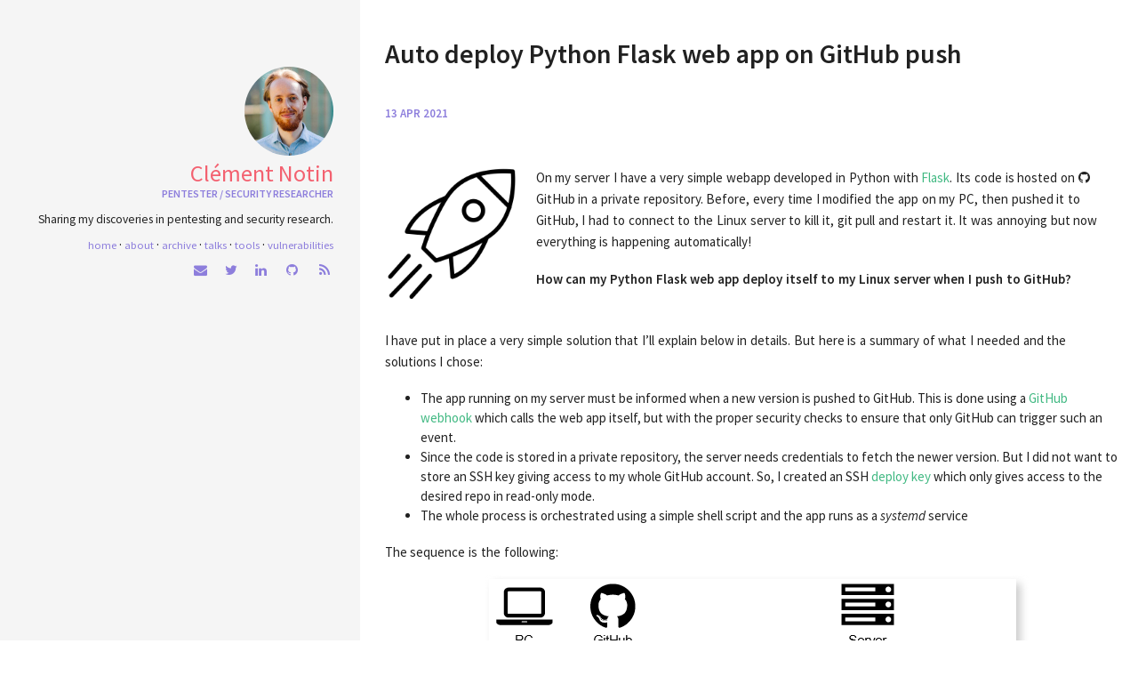

--- FILE ---
content_type: text/html; charset=UTF-8
request_url: https://clement.notin.org/blog/2021/04/13/auto-deploy-python-flask-web-app-on-github-push/
body_size: 6269
content:
<!DOCTYPE html>
<html lang="en">
<head>
  <meta charset="UTF-8">
  <meta http-equiv="X-UA-Compatible" content="IE=edge">
  <meta name="description" content="On my server I have a very simple webapp developed in Python with Flask. Its code is hosted on  GitHub in a private repository. Before, every time I modified...">
  <meta name="keywords" content="cnotin, Clément Notin, pentest, penetration testing, security research, red team, infosec, cyber security, cyber, hack, cve, vulnerability, exploit, hacking, and information security">
    
  <meta name="author" content="Clément Notin">
  <meta name="viewport" content="width=device-width, initial-scale=1.0">
  <meta name="theme-color" content="#f5f5f5">

  <!-- Twitter Tags -->
  <meta name="twitter:card" content="summary">
  <meta name="twitter:title" content="Auto deploy Python Flask web app on GitHub push | Clément Notin | Blog">
  <meta name="twitter:description" content="On my server I have a very simple webapp developed in Python with Flask. Its code is hosted on  GitHub in a private repository. Before, every time I modified...">
  
  <meta property="twitter:image" content="https://clement.notin.org/img/github-flask-update-logo.png">
  

  <!-- Open Graph Tags -->
  <meta property="og:type" content="blog">
  <meta property="og:url" content="https://clement.notin.org/blog/2021/04/13/auto-deploy-python-flask-web-app-on-github-push/">
  <meta property="og:title" content="Auto deploy Python Flask web app on GitHub push | Clément Notin | Blog">
  <meta property="og:description" content="On my server I have a very simple webapp developed in Python with Flask. Its code is hosted on  GitHub in a private repository. Before, every time I modified...">
  
  <meta property="og:image" content="https://clement.notin.org/img/github-flask-update-logo.png">
  
  <title>Auto deploy Python Flask web app on GitHub push | Clément Notin | Blog</title>

  <!-- CSS files -->
  <link rel="stylesheet" href="/css/font-awesome.min.css">
  <link rel="stylesheet" href="/css/main.css">

  <link rel="canonical" href="/blog/2021/04/13/auto-deploy-python-flask-web-app-on-github-push/">
  <link rel="alternate" type="application/rss+xml" title="Clément Notin | Blog" href="/feed.xml" />

  <!-- Icons -->
  <link rel="shortcut icon" href="https://clement.notin.org/img/icons/favicon.ico">
  <link rel="icon" type="image/png" sizes="32x32" href="https://clement.notin.org/img/icons/favicon-32x32.png"/>
  <link rel="icon" type="image/png" sizes="16x16" href="https://clement.notin.org/img/icons/favicon-16x16.png"/>

  <link rel="apple-touch-icon" sizes="180x180" href="https://clement.notin.org/img/icons/apple-touch-icon.png">
  <link rel="icon" type="image/png" sizes="32x32" href="https://clement.notin.org/img/icons/favicon-32x32.png">
  <link rel="icon" type="image/png" sizes="16x16" href="https://clement.notin.org/img/icons/favicon-16x16.png">
  <link rel="manifest" href="https://clement.notin.org/img/icons/site.webmanifest">
  <link rel="mask-icon" href="https://clement.notin.org/img/icons/safari-pinned-tab.svg" color="#5bbad5">
  <meta name="msapplication-TileColor" content="#da532c">

  
  <!-- Asynchronous Google Analytics snippet -->
  <!-- Global site tag (gtag.js) - Google Analytics -->
  <script async src="https://www.googletagmanager.com/gtag/js?id=UA-125271582-1"></script>
  <script>
    window.dataLayer = window.dataLayer || [];
    function gtag(){dataLayer.push(arguments);}
    gtag('js', new Date());

    gtag('config', 'UA-125271582-1');
  </script>
  

  <a rel="me" href="https://infosec.exchange/@cnotin"></a>
</head>

<body>
  <header>
    <div class="cover row">
      

<div class="col s6 m6 l12">
  <a href="/">
    <img src="/img/avatar.jpg" alt="" class="avatar">
    <span class="author_name">Clément Notin</span>
    <span class="author_job">Pentester / Security researcher</span>
  </a>
</div>
<div class="col s6 m6 l12">
  <span class="author_bio mbm">Sharing my discoveries in pentesting and security research.</span>
  <nav class="nav">
    <ul class="nav-list">
      <li class="nav-item">
        <a href="/">home</a>
      </li>
      
        
      
        
        <li class="nav-item">
          <a href="/about">About</a>
        </li>
        
      
        
        <li class="nav-item">
          <a href="/archive">Archive</a>
        </li>
        
      
        
      
        
      
        
        <li class="nav-item">
          <a href="/talks">Talks</a>
        </li>
        
      
        
        <li class="nav-item">
          <a href="/tools">Tools</a>
        </li>
        
      
        
        <li class="nav-item">
          <a href="/vulnerabilities">Vulnerabilities</a>
        </li>
        
      
        
      
        
      
        
      
        
      
        
      
        
      
    </ul>
  </nav>
  <script type="text/javascript">
  // based on http://stackoverflow.com/a/10300743/280842
  function gen_mail_to_link(lhs, rhs, subject) {
    document.write("<a class=\"social-link-item\" target=\"_blank\" href=\"mailto");
    document.write(":" + lhs + "@");
    document.write(rhs + "?subject=" + subject + "\"><i class=\"fa fa-fw fa-envelope\"></i><\/a>");
  }
</script>
<div class="social-links">
  <ul>
    <li>
    <script>gen_mail_to_link('blog', 'notin.org', 'Hello from website');</script>
    </li><li><a href="https://twitter.com/cnotin" class="social-link-item" target="_blank"><i class="fa fa-fw fa-twitter"></i></a></li><li><a href="https://linkedin.com/in/clementnotin" class="social-link-item" target="_blank"><i class="fa fa-fw fa-linkedin"></i></a></li><li><a href="https://github.com/cnotin" class="social-link-item" target="_blank"><i class="fa fa-fw fa-github"></i></a></li>
    
    <li><a href="/feed.xml" class="social-link-item" target="_blank"><i class="fa fa-fw fa-rss"></i></a></li>
  </ul>
</div>

</div>
    </div>
  </header>
  <section class="post-listing">
    <div id="post">
  <header class="post-header">
    <h1 title="Auto deploy Python Flask web app on GitHub push">Auto deploy Python Flask web app on GitHub push</h1>
    <span class="post-meta">
      <span class="post-date">
        13 APR 2021
      </span>
      

      

    </span>

  </header>

  <article class="post-content">
    
      <div class="post-image-feature">
        <img class="feature-image webfeedsFeaturedVisual" src="/img/github-flask-update-logo.png" alt="Auto deploy Python Flask web app on GitHub push feature image" style="float: left" />
      </div>
    

    <p>On my server I have a very simple webapp developed in Python with <a href="https://flask.palletsprojects.com/">Flask</a>. Its code is hosted on <i class="fa fa-github" aria-hidden="true"></i> GitHub in a private repository. Before, every time I modified the app on my PC, then pushed it to GitHub, I had to connect to the Linux server to kill it, git pull and restart it. It was annoying but now everything is happening automatically!</p>

<p><strong>How can my Python Flask web app deploy itself to my Linux server when I push to GitHub?</strong></p>

<!--more-->
<div style="clear: both;"></div>

<p>I have put in place a very simple solution that I’ll explain below in details. But here is a summary of what I needed and the solutions I chose:</p>

<ul>
  <li>The app running on my server must be informed when a new version is pushed to GitHub. This is done using a <a href="https://docs.github.com/en/developers/webhooks-and-events/webhooks">GitHub webhook</a> which calls the web app itself, but with the proper security checks to ensure that only GitHub can trigger such an event.</li>
  <li>Since the code is stored in a private repository, the server needs credentials to fetch the newer version. But I did not want to store an SSH key giving access to my whole GitHub account. So, I created an SSH <a href="https://docs.github.com/en/developers/overview/managing-deploy-keys#deploy-keys">deploy key</a> which only gives access to the desired repo in read-only mode.</li>
  <li>The whole process is orchestrated using a simple shell script and the app runs as a <em>systemd</em> service</li>
</ul>

<p>The sequence is the following:</p>

<p><img src="/img/github-flask-update-process.png" alt="" /></p>
      <h2 id="webhook">
        
        
          Webhook <a href="#webhook" class="anchor">🔗</a>
        
        
      </h2>
    
      <h3 id="triggering-notifications">
        
        
          Triggering notifications <a href="#triggering-notifications" class="anchor">🔗</a>
        
        
      </h3>
    

<p>The definition of the <a href="https://docs.github.com/en/developers/webhooks-and-events/webhooks">webhook</a> is done in the repository settings and here’s what I use:</p>

<p><img src="/img/github-flask-update-webhook-config.png" alt="" /></p>

<p>The interesting parameters are:</p>

<ul>
  <li>🔗 Payload URL: URL of the webhook listener on my web app, that GitHub will request. I included a random string in the path to ensure that it isn’t called by a robot (anyway it would be secure as we’ll see after).</li>
  <li>🤫 Secret: this is really important! It allows to secure your webhook and ensure that no one other than GitHub can call it. It is a shared secret in the form of a simple string that must be configured on both GitHub and the app side. I generated a random UUID using Python (better than a common password):</li>
</ul>

<div class="language-python highlighter-rouge"><div class="highlight"><pre class="highlight"><code><span class="o">&gt;&gt;&gt;</span> <span class="kn">from</span> <span class="n">uuid</span> <span class="kn">import</span> <span class="n">uuid4</span>
<span class="o">&gt;&gt;&gt;</span> <span class="nf">str</span><span class="p">(</span><span class="nf">uuid4</span><span class="p">())</span>
<span class="sh">'</span><span class="s">7e867072-9ffc-4fff-985c-84b039631ea3</span><span class="sh">'</span>
</code></pre></div></div>

<ul>
  <li>🔐 SSL verification: my web app is exposed on HTTPS and its certificate is valid (thanks to <a href="https://letsencrypt.org/">Let’s Encrypt</a>) so I enabled SSL verification since it’ll work and as recommended.</li>
  <li>↗️ Just the push event: I only want to be notified about “git push” events, not other events happening the repository (like fork, new issue, etc.)</li>
</ul>
      <h3 id="receiving-notifications">
        
        
          Receiving notifications <a href="#receiving-notifications" class="anchor">🔗</a>
        
        
      </h3>
    

<p>Now that GitHub is configured to call the webhook in my app, I need to handle it. Here is the Python code that I wrote:</p>

<div class="language-python highlighter-rouge"><div class="highlight"><pre class="highlight"><code><span class="nd">@app.route</span><span class="p">(</span><span class="sh">'</span><span class="s">/webhook</span><span class="sh">'</span><span class="p">,</span> <span class="n">methods</span><span class="o">=</span><span class="p">[</span><span class="sh">'</span><span class="s">POST</span><span class="sh">'</span><span class="p">])</span>
<span class="k">def</span> <span class="nf">webhook</span><span class="p">():</span>
    <span class="c1"># X-Hub-Signature-256: sha256=&lt;hash&gt;
</span>    <span class="n">sig_header</span> <span class="o">=</span> <span class="sh">'</span><span class="s">X-Hub-Signature-256</span><span class="sh">'</span>
    <span class="k">if</span> <span class="n">sig_header</span> <span class="ow">in</span> <span class="n">request</span><span class="p">.</span><span class="n">headers</span><span class="p">:</span>
        <span class="n">header_splitted</span> <span class="o">=</span> <span class="n">request</span><span class="p">.</span><span class="n">headers</span><span class="p">[</span><span class="n">sig_header</span><span class="p">].</span><span class="nf">split</span><span class="p">(</span><span class="sh">"</span><span class="s">=</span><span class="sh">"</span><span class="p">)</span>
        <span class="k">if</span> <span class="nf">len</span><span class="p">(</span><span class="n">header_splitted</span><span class="p">)</span> <span class="o">==</span> <span class="mi">2</span><span class="p">:</span>
            <span class="n">req_sign</span> <span class="o">=</span> <span class="n">header_splitted</span><span class="p">[</span><span class="mi">1</span><span class="p">]</span>
            <span class="n">computed_sign</span> <span class="o">=</span> <span class="n">hmac</span><span class="p">.</span><span class="nf">new</span><span class="p">(</span><span class="n">secrets</span><span class="p">.</span><span class="n">webhook</span><span class="p">,</span> <span class="n">request</span><span class="p">.</span><span class="n">data</span><span class="p">,</span> <span class="n">hashlib</span><span class="p">.</span><span class="n">sha256</span><span class="p">).</span><span class="nf">hexdigest</span><span class="p">()</span>
            <span class="c1"># is the provided signature ok?
</span>            <span class="k">if</span> <span class="n">hmac</span><span class="p">.</span><span class="nf">compare_digest</span><span class="p">(</span><span class="n">req_sign</span><span class="p">,</span> <span class="n">computed_sign</span><span class="p">):</span>
                <span class="c1"># create a thread to return a response (so GitHub is happy) and start a 2s timer before exiting this app
</span>                <span class="c1"># this is supposed to be run by systemd unit which will restart it automatically
</span>                <span class="c1"># the [] syntax for lambda allows to have 2 statements
</span>                <span class="n">threading</span><span class="p">.</span><span class="nc">Thread</span><span class="p">(</span><span class="n">target</span><span class="o">=</span><span class="k">lambda</span><span class="p">:</span> <span class="p">[</span><span class="n">time</span><span class="p">.</span><span class="nf">sleep</span><span class="p">(</span><span class="mi">2</span><span class="p">),</span> <span class="n">os</span><span class="p">.</span><span class="nf">_exit</span><span class="p">(</span><span class="o">-</span><span class="mi">1</span><span class="p">)]).</span><span class="nf">start</span><span class="p">()</span>
    <span class="k">return</span> <span class="sh">"</span><span class="s">ok</span><span class="sh">"</span>
</code></pre></div></div>

<p>First of all, <strong>the app validates that the webhook call is indeed coming from GitHub and not from someone who guessed the URL</strong>. It follows the <a href="https://docs.github.com/en/developers/webhooks-and-events/securing-your-webhooks">securing your webhooks</a> guide. Legitimate requests will contain the <code class="language-plaintext highlighter-rouge">X-Hub-Signature-256</code> header with value <code class="language-plaintext highlighter-rouge">sha256=&lt;hash&gt;</code>. The <code class="language-plaintext highlighter-rouge">&lt;hash&gt;</code> is a HMAC SHA256 signature of the request payload, with the shared secret with GitHub that I created and configured. There are some checks to ensure that the header is present and with the expected format, then the HMAC is computed with <code class="language-plaintext highlighter-rouge">hmac.new()</code>. Notice how the code uses <code class="language-plaintext highlighter-rouge">hmac.compare_digest()</code> to have a <a href="https://docs.python.org/3/library/hmac.html#hmac.compare_digest">time-constant comparison</a>, thus preventing timing attacks. Webhooks initially used the <code class="language-plaintext highlighter-rouge">X-Hub-Signature</code> header with a HMAC SHA1 signature, but it’s being deprecated by GitHub for security reasons.</p>

<p>With all of this, if a robot or someone malicious requests <code class="language-plaintext highlighter-rouge">/webhook</code>, the request will be ignored unless they know the secret 😉</p>

<p>The <a href="https://docs.github.com/en/developers/webhooks-and-events/webhook-events-and-payloads#push">payload</a> sent by GitHub in the request contains a lot of interesting data useful in some cases (who pushed, what are the commits, which files change, etc.) but here I don’t use any.</p>

<p>If the signature is good, the application exits to trigger the update. There is just a little quirk to wait 2 seconds before exiting, so the function has time to returns “ok” in the response to GitHub. It allows GitHub to show in the <a href="https://docs.github.com/en/developers/webhooks-and-events/testing-webhooks">recent deliveries</a> that the webhook call was good and show a nice green tick:</p>

<p><img src="/img/github-flask-update-webhook-deliveries.png" alt="" /></p>

<p>I also decided to return “ok” in all cases, whether everything is good or not. It makes debugging harder but it leaks less technical information. As you prefer!</p>
      <h4 id="gunicorn-specifics">
        
        
          Gunicorn specifics <a href="#gunicorn-specifics" class="anchor">🔗</a>
        
        
      </h4>
    

<p>If your Python app is running through Gunicorn (or similar), a simple <code class="language-plaintext highlighter-rouge">os._exit(-1)</code> will not be sufficient to run the newer code because it will just restart a new worker with the existing code and continue forever. One solution is to trigger a restart of the service with this line instead near the end of the code above:</p>

<div class="language-python highlighter-rouge"><div class="highlight"><pre class="highlight"><code><span class="n">threading</span><span class="p">.</span><span class="nc">Thread</span><span class="p">(</span><span class="n">target</span><span class="o">=</span><span class="k">lambda</span><span class="p">:</span> <span class="p">[</span><span class="n">time</span><span class="p">.</span><span class="nf">sleep</span><span class="p">(</span><span class="mi">2</span><span class="p">),</span> <span class="n">os</span><span class="p">.</span><span class="nf">system</span><span class="p">(</span><span class="sh">'</span><span class="s">systemctl restart myapp</span><span class="sh">'</span><span class="p">)]).</span><span class="nf">start</span><span class="p">()</span>
</code></pre></div></div>

<p>Note though that it will only work if your app runs as root, which is not recommended. But there are options to <a href="https://serverfault.com/a/841150">allow an unprivileged user to restart a service</a>.</p>

<p>Thanks to <a href="mailto:eduandy@gmail.com">Eduardo Heisenberg</a> for sharing this tip with us</p>
      <h2 id="ssh-deploy-key">
        
        
          SSH deploy key <a href="#ssh-deploy-key" class="anchor">🔗</a>
        
        
      </h2>
    

<p>Now I needed credentials to pull the new code from my private repository. I created a new SSH key (without passphrase) and declared it as a <a href="https://docs.github.com/en/developers/overview/managing-deploy-keys#deploy-keys">deploy key</a> in the repo settings (instead of my account’s settings):</p>

<p><img src="/img/github-flask-update-deploy-key.png" alt="" /></p>

<p>This SSH key gives access to this repository only, not to the others in my GitHub account. Moreover, I didn’t check “allow write access” when adding it, so the given access is read-only which is even better 😌</p>

<p>My app runs under a service account called “scripts” with its own home folder. So, the private and public key files are stored in <code class="language-plaintext highlighter-rouge">/home/scripts/.ssh</code> like usual. This folder being outside of the app folder, I’m certain the keys aren’t exposed inadvertently by the web server.</p>
      <h2 id="service-and-update-script">
        
        
          Service and update script <a href="#service-and-update-script" class="anchor">🔗</a>
        
        
      </h2>
    

<p>The app is running as a <a href="https://www.freedesktop.org/software/systemd/man/systemd.service.html">service using <em>systemd</em></a>. Here is the simple service configuration file I use, saved as <code class="language-plaintext highlighter-rouge">/lib/systemd/system/myapp.service</code>:</p>

<div class="language-ini highlighter-rouge"><div class="highlight"><pre class="highlight"><code><span class="nn">[Unit]</span><span class="w">
</span><span class="py">Description</span><span class="p">=</span><span class="s">my app</span>
<span class="w">
</span><span class="nn">[Service]</span><span class="w">
</span><span class="py">Type</span><span class="p">=</span><span class="s">simple</span>
<span class="py">ExecStartPre</span><span class="p">=</span><span class="s">/bin/bash /home/scripts/myapp/update.sh</span>
<span class="py">ExecStart</span><span class="p">=</span><span class="s">/usr/bin/python3 /home/scripts/myapp/main.py</span>
<span class="py">WorkingDirectory</span><span class="p">=</span><span class="s">/home/scripts/myapp/</span>
<span class="py">User</span><span class="p">=</span><span class="s">scripts</span>
<span class="py">Group</span><span class="p">=</span><span class="s">scripts</span>
<span class="py">Restart</span><span class="p">=</span><span class="s">always</span>
<span class="py">RestartSec</span><span class="p">=</span><span class="s">5</span>
<span class="py">StartLimitInterval</span><span class="p">=</span><span class="s">60s</span>
<span class="py">StartLimitBurst</span><span class="p">=</span><span class="s">3</span>
<span class="w">
</span><span class="nn">[Install]</span><span class="w">
</span><span class="py">WantedBy</span><span class="p">=</span><span class="s">default.target</span>
</code></pre></div></div>

<p>You’ll notice that it declares a shell script in <code class="language-plaintext highlighter-rouge">ExecStartPre</code>, which runs before starting the app itself declared in <code class="language-plaintext highlighter-rouge">ExecStart</code>.</p>

<p>And here is the <code class="language-plaintext highlighter-rouge">update.sh</code> script in charge of fetching new code from GitHub:</p>

<div class="language-sh highlighter-rouge"><div class="highlight"><pre class="highlight"><code><span class="c">#!/bin/bash</span>
<span class="nb">date</span> <span class="o">&gt;</span> updated.txt

<span class="c"># ensure to get origin's data and discard any local change</span>
git fetch
git reset origin/master <span class="nt">--hard</span>

git pull
</code></pre></div></div>

<p>The current date and time are written in <code class="language-plaintext highlighter-rouge">updated.txt</code>. I use it in the webapp to include the latest update time in an HTML comment to easily check if it works fine. Then the newer code is fetched and all eventual local modifications are erased.</p>
      <h2 id="conclusion">
        
        
          Conclusion <a href="#conclusion" class="anchor">🔗</a>
        
        
      </h2>
    

<p>Here’s how I was able to fully automate a simple deployment of a small Python Flask web app on my server. This doesn’t apply to all cases (for ex. more complex web applications that can’t just <code class="language-plaintext highlighter-rouge">exit()</code> in the middle of something!), and I’m sure many things can be improved, but it should give you some good ideas and a working basis! 💪</p>

  </article>
</div>

<div class="share-buttons">
  <h6>Share on: </h6>
  <ul>
    <li>
      <a href="https://twitter.com/intent/tweet?text=https://clement.notin.org/blog/2021/04/13/auto-deploy-python-flask-web-app-on-github-push/" class="twitter btn" title="Share on Twitter"><i class="fa fa-twitter"></i><span> Twitter</span></a>
    </li>
    <li>
      <a href="https://www.reddit.com/submit?url=https://clement.notin.org/blog/2021/04/13/auto-deploy-python-flask-web-app-on-github-push/" class="reddit btn" title="Share on Reddit"><i class="fa fa-reddit"></i><span> Reddit</span></a>
    </li>
    <li>
      <a href="https://www.facebook.com/sharer/sharer.php?u=https://clement.notin.org/blog/2021/04/13/auto-deploy-python-flask-web-app-on-github-push/" class="facebook btn" title="Share on Facebook"><i class="fa fa-facebook"></i><span> Facebook</span></a>
    </li>
    <li>
      <a href="https://news.ycombinator.com/submitlink?u=https://clement.notin.org/blog/2021/04/13/auto-deploy-python-flask-web-app-on-github-push/" class="hacker-news btn" title="Share on Hacker News"><i class="fa fa-hacker-news"></i><span> Hacker News</span></a>
    </li>
  </ul>
</div><!-- end share-buttons -->


<div class="home-button">
  <a class="btn" href= "/" >
    Home
  </a>
</div>
    <footer>
  &copy; 2026 Clément Notin. Powered by <a href="https://jekyllrb.com/">Jekyll</a> &amp; customized <a href="https://github.com/renyuanz/leonids/">leonids theme</a>.
</footer>

  </section>
  <script type="text/javascript" src="/js/jquery-3.2.1.min.js"></script>
<script type="text/javascript" src="/js/main.js"></script>


</body>
</html>


--- FILE ---
content_type: text/css; charset=UTF-8
request_url: https://clement.notin.org/css/main.css
body_size: 4208
content:
@import"https://fonts.googleapis.com/css?family=Source+Sans+Pro:600,400,400italic|Roboto+Mono";/*! normalize.css v3.0.2 | MIT License | git.io/normalize */html{font-family:sans-serif;-ms-text-size-adjust:100%;-webkit-text-size-adjust:100%}body{margin:0}article,aside,details,figcaption,figure,footer,header,hgroup,main,menu,nav,section,summary{display:block}audio,canvas,progress,video{display:inline-block;vertical-align:baseline}audio:not([controls]){display:none;height:0}[hidden],template{display:none}a{background-color:rgba(0,0,0,0)}a:active,a:hover{outline:0}abbr[title]{border-bottom:1px dotted}b,strong{font-weight:bold}dfn{font-style:italic}h1{font-size:2em;margin:.67em 0}mark{background:#ff0;color:#000}small{font-size:80%}sub,sup{font-size:75%;line-height:0;position:relative;vertical-align:baseline}sup{top:-0.5em}sub{bottom:-0.25em}img{border:0}svg:not(:root){overflow:hidden}figure{margin:1em 40px}hr{-moz-box-sizing:content-box;box-sizing:content-box;height:0}pre{overflow:auto}code,kbd,pre,samp{font-family:monospace,monospace;font-size:1em}button,input,optgroup,select,textarea{color:inherit;font:inherit;margin:0}button{overflow:visible}button,select{text-transform:none}html input[type=button],button,input[type=reset],input[type=submit]{-webkit-appearance:button;cursor:pointer}button[disabled],html input[disabled]{cursor:default}button::-moz-focus-inner,input::-moz-focus-inner{border:0;padding:0}input{line-height:normal}input[type=checkbox],input[type=radio]{box-sizing:border-box;padding:0}input[type=number]::-webkit-inner-spin-button,input[type=number]::-webkit-outer-spin-button{height:auto}input[type=search]{-webkit-appearance:textfield;-moz-box-sizing:content-box;-webkit-box-sizing:content-box;box-sizing:content-box}input[type=search]::-webkit-search-cancel-button,input[type=search]::-webkit-search-decoration{-webkit-appearance:none}fieldset{border:1px solid silver;margin:0 2px;padding:.35em .625em .75em}legend{border:0;padding:0}textarea{overflow:auto}optgroup{font-weight:bold}table{border-collapse:collapse;border-spacing:0}td,th{padding:0}*,*:before,*:after{-webkit-box-sizing:border-box;-moz-box-sizing:border-box;-ms-box-sizing:border-box;box-sizing:border-box}.notice{border:1px solid hsla(0,0%,45%,.87);border-radius:.4em;padding:.5em 1em}img{display:block;max-width:100%;margin-left:auto;margin-right:auto}img.emoji{display:inline}table,th,td{border:none}.table{display:table}.table-cell{display:table-cell}.table-top{vertical-align:top}.table-middle{vertical-align:middle}.table-bottom{vertical-align:bottom}table{width:100%;display:table}table.bordered>thead>tr,table.bordered>tbody>tr{border-bottom:1px solid #d0d0d0}table.striped>tbody>tr:nth-child(odd){background-color:#f2f2f2}table.striped>tbody>tr>td{border-radius:0}table.highlight>tbody>tr{-webkit-transition:background-color .25s ease;-moz-transition:background-color .25s ease;-ms-transition:background-color .25s ease;-o-transition:background-color .25s ease;transition:background-color .25s ease}table.highlight>tbody>tr:hover{background-color:#f2f2f2}table.centered thead tr th,table.centered tbody tr td,table.centered tfoot tr td{text-align:center}thead{border-bottom:1px solid #d0d0d0}td,th{padding:15px 5px;display:table-cell;text-align:left;vertical-align:middle;border-radius:2px}tfoot{border-top:1px solid #d0d0d0}b,i,strong,em,blockquote,p,q,span,figure,img,h1,h2,header,input,a{-webkit-transition:all .1s ease;-moz-transition:all .1s ease;-ms-transition:all .1s ease;-o-transition:all .1s ease;transition:all .1s ease}footer{text-align:center;font-style:italic;font-size:smaller;padding:2em 0}.related-articles{margin-top:2em}.related-articles h4{font-family:"Source Sans Pro","Helvetica Neue",Helvetica,Arial,sans-serif}.related-articles ul{margin:0;padding:0;list-style:none}.block{display:block}.inline-block{display:inline-block}.hidden-md{display:none}@media only screen and (min-width: 992px){.hidden-md{display:inline-block}}.radius-box{border-radius:10px}.radius-ls{border-bottom-left-radius:3px;border-top-left-radius:3px}.radius-rs{border-bottom-right-radius:3px;border-top-right-radius:3px}.radius-l1{border-bottom-left-radius:10px;border-top-left-radius:10px}.radius-r1{border-bottom-right-radius:10px;border-top-right-radius:10px}.m0{margin:0}.mt0{margin-top:0}.mr0{margin-right:0}.mb0{margin-bottom:0}.ml0{margin-left:0}.ms{margin:.25em}.mts{margin-top:.25em}.mbs{margin-bottom:.25em}.mrs{margin-right:.25em}.mls{margin-left:.25em}.mm{margin:.5em}.mtm{margin-top:.5em}.mbm{margin-bottom:.5em}.mrm{margin-right:.5em}.mlm{margin-left:.5em}.m1{margin:1.5em}.mt1{margin-top:1.5em}.mb1{margin-bottom:1.5em}.mr1{margin-right:1.5em}.ml1{margin-left:1.5em}.m2{margin:3em}.mt2{margin-top:3em}.mb2{margin-bottom:3em}.mr2{margin-right:3em}.ml2{margin-left:3em}.p0{padding:0}.pt0{padding-top:0}.pr0{padding-right:0}.pb0{padding-bottom:0}.pl0{padding-left:0}.ps{padding:.25em}.pts{padding-top:.25em}.pbs{padding-bottom:.25em}.prs{padding-right:.25em}.pls{padding-left:.25em}.pm{padding:.5em}.ptm{padding-top:.5em}.pbm{padding-bottom:.5em}.prm{padding-right:.5em}.plm{padding-left:.5em}.p1{padding:1em}.pt1{padding-top:1em}.pr1{padding-right:1em}.pb1{padding-bottom:1em}.pl1{padding-left:1em}.p2{padding:2em}.pt2{padding-top:2em}.pr2{padding-right:2em}.pb2{padding-bottom:2em}.pl2{padding-left:2em}.pb5{padding-bottom:5em}.pads{padding:.25em}.padm{padding:.5em}.padl{padding:1em}.padsx{padding-left:.25em;padding-right:.25em}.padmx{padding-left:.5em;padding-right:.5em}.padlx{padding-left:1em;padding-right:1em}.padsy{padding-top:.25em;padding-bottom:.25em}.padmy{padding-top:.5em;padding-bottom:.5em}.padly{padding-top:1em;padding-bottom:1em}.primary-text-color{color:#42b983}.primary-bg-color{background-color:#42b983}.secondary-text-color{color:#8d7edc}.secondary-bg-color{background-color:#8d7edc}.success-text-color{color:#65e892}.success-bg-color{background-color:#65e892}.danger-text-color{color:#f83e4b}.danger-bg-color{background-color:#f83e4b}.info-text-color{color:#09abf6}.info-bg-color{background-color:#09abf6}.warning-text-color{color:#f5a623}.warning-bg-color{background-color:#f5a623}.row{margin-left:auto;margin-right:auto}.row:after{content:"";display:table;clear:both}.row .col{float:left;-webkit-box-sizing:border-box;-moz-box-sizing:border-box;-ms-box-sizing:border-box;box-sizing:border-box;display:block;vertical-align:top;width:100%}.row .col.s1{width:calc(100% * 1 / 12);margin-left:0}.row .col.s2{width:calc(100% * 2 / 12);margin-left:0}.row .col.s3{width:calc(100% * 3 / 12);margin-left:0}.row .col.s4{width:calc(100% * 4 / 12);margin-left:0}.row .col.s5{width:calc(100% * 5 / 12);margin-left:0}.row .col.s6{width:calc(100% * 6 / 12);margin-left:0}.row .col.s7{width:calc(100% * 7 / 12);margin-left:0}.row .col.s8{width:calc(100% * 8 / 12);margin-left:0}.row .col.s9{width:calc(100% * 9 / 12);margin-left:0}.row .col.s10{width:calc(100% * 10 / 12);margin-left:0}.row .col.s11{width:calc(100% * 11 / 12);margin-left:0}.row .col.s12{width:calc(100% * 12 / 12);margin-left:0}.row .col.offset-s1{margin-left:calc(100% * 1 / 12)}.row .col.offset-s2{margin-left:calc(100% * 2 / 12)}.row .col.offset-s3{margin-left:calc(100% * 3 / 12)}.row .col.offset-s4{margin-left:calc(100% * 4 / 12)}.row .col.offset-s5{margin-left:calc(100% * 5 / 12)}.row .col.offset-s6{margin-left:calc(100% * 6 / 12)}.row .col.offset-s7{margin-left:calc(100% * 7 / 12)}.row .col.offset-s8{margin-left:calc(100% * 8 / 12)}.row .col.offset-s9{margin-left:calc(100% * 9 / 12)}.row .col.offset-s10{margin-left:calc(100% * 10 / 12)}.row .col.offset-s11{margin-left:calc(100% * 11 / 12)}.row .col.offset-s12{margin-left:calc(100% * 12 / 12)}@media only screen and (min-width: 600px){.row .col.m1{width:calc(100% * 1 / 12);margin-left:0}.row .col.m2{width:calc(100% * 2 / 12);margin-left:0}.row .col.m3{width:calc(100% * 3 / 12);margin-left:0}.row .col.m4{width:calc(100% * 4 / 12);margin-left:0}.row .col.m5{width:calc(100% * 5 / 12);margin-left:0}.row .col.m6{width:calc(100% * 6 / 12);margin-left:0}.row .col.m7{width:calc(100% * 7 / 12);margin-left:0}.row .col.m8{width:calc(100% * 8 / 12);margin-left:0}.row .col.m9{width:calc(100% * 9 / 12);margin-left:0}.row .col.m10{width:calc(100% * 10 / 12);margin-left:0}.row .col.m11{width:calc(100% * 11 / 12);margin-left:0}.row .col.m12{width:calc(100% * 12 / 12);margin-left:0}.row .col.offset-m1{margin-left:calc(100% * 1 / 12)}.row .col.offset-m2{margin-left:calc(100% * 2 / 12)}.row .col.offset-m3{margin-left:calc(100% * 3 / 12)}.row .col.offset-m4{margin-left:calc(100% * 4 / 12)}.row .col.offset-m5{margin-left:calc(100% * 5 / 12)}.row .col.offset-m6{margin-left:calc(100% * 6 / 12)}.row .col.offset-m7{margin-left:calc(100% * 7 / 12)}.row .col.offset-m8{margin-left:calc(100% * 8 / 12)}.row .col.offset-m9{margin-left:calc(100% * 9 / 12)}.row .col.offset-m10{margin-left:calc(100% * 10 / 12)}.row .col.offset-m11{margin-left:calc(100% * 11 / 12)}.row .col.offset-m12{margin-left:calc(100% * 12 / 12)}}@media only screen and (min-width: 992px){.row .col.l1{width:calc(100% * 1 / 12);margin-left:0}.row .col.l2{width:calc(100% * 2 / 12);margin-left:0}.row .col.l3{width:calc(100% * 3 / 12);margin-left:0}.row .col.l4{width:calc(100% * 4 / 12);margin-left:0}.row .col.l5{width:calc(100% * 5 / 12);margin-left:0}.row .col.l6{width:calc(100% * 6 / 12);margin-left:0}.row .col.l7{width:calc(100% * 7 / 12);margin-left:0}.row .col.l8{width:calc(100% * 8 / 12);margin-left:0}.row .col.l9{width:calc(100% * 9 / 12);margin-left:0}.row .col.l10{width:calc(100% * 10 / 12);margin-left:0}.row .col.l11{width:calc(100% * 11 / 12);margin-left:0}.row .col.l12{width:calc(100% * 12 / 12);margin-left:0}.row .col.offset-l1{margin-left:calc(100% * 1 / 12)}.row .col.offset-l2{margin-left:calc(100% * 2 / 12)}.row .col.offset-l3{margin-left:calc(100% * 3 / 12)}.row .col.offset-l4{margin-left:calc(100% * 4 / 12)}.row .col.offset-l5{margin-left:calc(100% * 5 / 12)}.row .col.offset-l6{margin-left:calc(100% * 6 / 12)}.row .col.offset-l7{margin-left:calc(100% * 7 / 12)}.row .col.offset-l8{margin-left:calc(100% * 8 / 12)}.row .col.offset-l9{margin-left:calc(100% * 9 / 12)}.row .col.offset-l10{margin-left:calc(100% * 10 / 12)}.row .col.offset-l11{margin-left:calc(100% * 11 / 12)}.row .col.offset-l12{margin-left:calc(100% * 12 / 12)}}html{line-height:1.5;font-family:"Source Sans Pro","Helvetica Neue",Helvetica,Arial,sans-serif;font-weight:normal;color:rgba(0,0,0,.87);-webkit-font-smoothing:antialiased;text-rendering:optimizeLegibility;font-size:15px}blockquote{display:block;position:relative;padding-left:20px;font-style:italic;border-left:5px solid #8d7edc;overflow:hidden}a{text-decoration:none;color:#42b983}a:hover,a:focus{color:rgb(116.7290836653,205.6709163347,165.3107569721);text-decoration:none}h1,h2,h3,h4,h5,h6{font-weight:600;line-height:1.7}h1 a,h2 a,h3 a,h4 a,h5 a,h6 a{font-weight:inherit;color:rgba(0,0,0,.87)}h1 a:hover,h1 a:focus,h2 a:hover,h2 a:focus,h3 a:hover,h3 a:focus,h4 a:hover,h4 a:focus,h5 a:hover,h5 a:focus,h6 a:hover,h6 a:focus{color:hsla(0,0%,24%,.87)}h1{font-size:2rem;margin:1rem 0 .8rem 0}h2{font-size:1.75rem;margin:.875rem 0 .7rem 0}h3{font-size:1.5rem;margin:.75rem 0 .6rem 0}h4{font-size:1.25rem;margin:.625rem 0 .5rem 0}h5{font-size:1.15rem;margin:.575rem 0 .46rem 0}h6{font-size:1rem;margin:.5rem 0 .4rem 0;text-transform:uppercase}hr{margin-top:1rem;margin-bottom:1rem;border:0;border-top:.0625rem solid rgba(0,0,0,.1)}em{font-style:italic}strong{font-weight:600}small,.small{font-size:80%;font-weight:normal}p{margin:1.2em 0;word-spacing:.05em;line-height:1.6em}.btn{display:inline-block;margin-bottom:20px;padding:8px 20px;font-size:.875em;font-family:"Source Sans Pro","Helvetica Neue",Helvetica,Arial,sans-serif;font-weight:700;background-color:#42b983;color:#fff;border-width:2px !important;border-style:solid !important;border-color:#42b983;text-decoration:none !important;border-radius:5px}.btn:visited{color:#fff;border-color:#42b983}.btn:hover{background-color:#fff;color:#42b983;border-color:#42b983}.btn-success{background-color:#65e892;color:#fff;border-color:#65e892}.btn-success:visited{color:#fff;border-color:#65e892}.btn-success:hover{background-color:#fff;color:#65e892;border-color:#65e892}.btn-warning{background-color:#f5a623;color:#fff;border-color:#f5a623}.btn-warning:visited{color:#fff;border-color:#f5a623}.btn-warning:hover{background-color:#fff;color:#f5a623;border-color:#f5a623}.btn-danger{background-color:#f83e4b;color:#fff;border-color:#f83e4b}.btn-danger:visited{color:#fff;border-color:#f83e4b}.btn-danger:hover{background-color:#fff;color:#f83e4b;border-color:#f83e4b}.btn-info{background-color:#09abf6;color:#fff;border-color:#09abf6}.btn-info:visited{border-color:#09abf6;color:#fff}.btn-info:hover{background-color:#fff;color:#09abf6;border-color:#09abf6}pre,code{font-family:"Roboto Mono","Courier New",monospace;color:#525252;font-size:.9em;background-color:#f8f8f8;font-size:12px}code{color:#e96900;border-radius:2px}pre{overflow:auto;display:block;padding:1em;margin:0 0 1em;line-height:1.3875;word-break:break-all;word-wrap:break-word;border-radius:0;font-weight:normal}pre code{background:rgba(0,0,0,0);white-space:pre;overflow:auto;word-wrap:normal;color:#525252}pre code span{word-break:break-all}.highlight{margin:0}.highlight pre{position:relative}.highlight pre code{color:#525252}.highlight pre code::before{content:attr(data-lang);position:absolute;top:0;right:0;color:#ccc;text-align:right;text-transform:uppercase;font-size:.85em;padding:5px 10px 0;line-height:20px;height:20px;font-weight:600}.highlight .hll{background-color:#ffc}.highlight .c{color:#b0b2b0;font-style:italic}.highlight .k{color:#a2f;font-weight:bold}.highlight .o{color:#666}.highlight .cm{color:#b0b2b0;font-style:italic}.highlight .cp{color:#b0b2b0}.highlight .c1{color:#b0b2b0;font-style:italic}.highlight .cs{color:#b0b2b0;font-weight:bold}.highlight .gd{color:#a00000}.highlight .ge{font-style:italic}.highlight .gr{color:red}.highlight .gh{color:navy;font-weight:bold}.highlight .gi{color:#00a000}.highlight .go{color:gray}.highlight .gp{color:navy;font-weight:bold}.highlight .gs{font-weight:bold}.highlight .gu{color:purple;font-weight:bold}.highlight .gt{color:#0040d0}.highlight .kc{color:#a2f;font-weight:bold}.highlight .kd{color:#a2f;font-weight:bold}.highlight .kn{color:#a2f;font-weight:bold}.highlight .kp{color:#a2f}.highlight .kr{color:#a2f;font-weight:bold}.highlight .kt{color:#0b0;font-weight:bold}.highlight .m{color:#666}.highlight .s{color:#b44}.highlight .na{color:#b44}.highlight .nb{color:#a2f}.highlight .nc{color:blue}.highlight .no{color:#800}.highlight .nd{color:#a2f}.highlight .ni{color:#999;font-weight:bold}.highlight .ne{color:#d2413a;font-weight:bold}.highlight .nf{color:#00a000}.highlight .nl{color:#a0a000}.highlight .nn{color:blue;font-weight:bold}.highlight .nt{color:green;font-weight:bold}.highlight .nv{color:#b8860b}.highlight .ow{color:#a2f;font-weight:bold}.highlight .w{color:#bbb}.highlight .mf{color:#666}.highlight .mh{color:#666}.highlight .mi{color:#666}.highlight .mo{color:#666}.highlight .sb{color:#b44}.highlight .sc{color:#b44}.highlight .sd{color:#b44;font-style:italic}.highlight .s2{color:#b44}.highlight .se{color:#b62;font-weight:bold}.highlight .sh{color:#b44}.highlight .si{color:#b68;font-weight:bold}.highlight .sx{color:green}.highlight .sr{color:#b68}.highlight .s1{color:#b44}.highlight .ss{color:#b8860b}.highlight .bp{color:#a2f}.highlight .vc{color:#b8860b}.highlight .vg{color:#b8860b}.highlight .vi{color:#b8860b}.highlight .il{color:#666}@media only screen and (min-width: 992px){body>header{display:block;position:fixed;overflow:auto;color:#fff;border:none;box-shadow:none;margin:0;width:27em;top:0;bottom:0;left:0}body{margin:0 0 0 27.5em}}.cover{background-color:#f5f5f5;text-align:center;color:rgba(0,0,0,.87);width:100%;padding:15px}@media only screen and (min-width: 600px){.cover{background-position:center}}@media only screen and (max-width: 992px){.cover .col{float:none;display:table-cell;vertical-align:middle}}@media only screen and (min-width: 992px){.cover{padding:5em 30px;height:100vh;position:initial;width:100%}}.cover .avatar{border-radius:50%;width:100px;height:100px;float:none}@media only screen and (min-width: 992px){.cover .avatar{margin-right:0}}.cover .author_name{display:block;color:#f36170;font-size:1.75em}.cover .author_job{display:block;color:#8d7edc;font-size:.8em;font-weight:700;text-transform:uppercase;margin:-5px auto 10px}.cover .author_bio{font-size:90%;display:block}@media only screen and (min-width: 992px){.cover{text-align:right;margin:0 auto}}.social-links{margin-top:.5em}.social-links ul{margin:0;padding:0}.social-links ul li{list-style:none;display:inline-block;margin-left:1em}.social-links ul li a.social-link-item{color:#8d7edc}.social-links ul li a.social-link-item:hover,.social-links ul li a.social-link-item:focus{color:rgb(190.6317073171,182.162195122,235.237804878)}.nav-list{margin:0;padding:0;list-style:none}.nav-list .nav-item{display:inline-block;*display:inline;zoom:1}.nav-list .nav-item:after{content:"·"}.nav-list .nav-item:last-child:after{content:""}.nav-list .nav-item a{margin-top:1em;text-transform:lowercase;font-size:85%;color:#8d7edc}.nav-list .nav-item a:hover,.nav-list .nav-item a:focus{color:rgb(190.6317073171,182.162195122,235.237804878)}.pagination{text-align:center;font-size:smaller}.pagination .page_number{padding:0 1em 0 1em}ul.tag-cloud{padding:2em 0 3em;margin:0;overflow:hidden;list-style:none}ul.tag-cloud li{display:inline-block;margin-right:.5em}ul.tag-cloud li a.post-tag{border-radius:.2em}.tag-list .tag-group{margin-bottom:2em}.tag-list .tag-group .tag-group-title{color:#f5a623;text-transform:capitalize}.tag-list .tag-group .tag-item{padding-left:1em;margin-bottom:.5em}.tag-list .tag-group .tag-item a{color:rgba(0,0,0,.87)}.tag-list .tag-group .tag-item a:hover,.tag-list .tag-group .tag-item a:focus{color:hsla(0,0%,24%,.87)}.cat-list .cat-group{margin-bottom:2em}.cat-list .cat-group .cat-group-title{color:#f5a623;text-transform:capitalize}.cat-list .cat-group .cat-item{padding-left:1em;margin-bottom:.5em}.cat-list .cat-group .cat-item a{color:#f83e4b}.cat-list .cat-group .cat-item a:hover,.cat-list .cat-group .cat-item a:focus{color:rgb(252.284,180.116,185.16)}.archive #timeline{position:relative}.archive #timeline:before{content:"";position:absolute;top:0;left:-2px;height:100%;width:4px;background:#f5f5f5}.archive #timeline:after{content:"";display:table;clear:both}.archive .archive-title{position:relative;margin:2em auto 1em}.archive .archive-title .archive-year{margin-left:1em}.archive .archive-title .archive-year:before{content:" ";position:absolute;left:0;top:50%;margin-left:-4px;margin-top:-4px;width:8px;height:8px;background:#bbb;border-radius:50%}.archive ul{list-style:none}.archive ul li{margin:1em auto}.post-listing{background-color:#fff;width:100%;padding:20px 20px 0}@media only screen and (min-width: 992px){.post-listing{height:100vh;position:initial}}.post-listing{overflow-wrap:break-word}@media only screen and (min-width: 992px){.post-listing>#post{max-width:1200px;margin-left:auto;margin-right:auto}}.image-credit{float:right;font-weight:bold;font-style:italic;color:#09abf6;font-size:13px;padding-right:20px}.back-home a{font-size:13px;font-weight:bold;color:#09abf6;border:1px solid hsla(0,0%,45%,.87);border-radius:.4em;padding:.5em 1em}.post-title-link{color:#42b983;font-size:14px;margin-left:10px}.post-title-link:hover,.post-title-link:focus{color:rgb(116.7290836653,205.6709163347,165.3107569721)}.post-meta{font-size:13px;font-weight:bold}.post-meta .post-date{color:#8d7edc}.post-meta .post-author{text-transform:uppercase;color:#f5a623}.post-meta .post-cat{text-transform:uppercase;color:#f5a623}a.read-more{padding:5px 8px}#post{padding-bottom:50px}#post .post-header{margin:0 auto 50px}#post h1{margin:.5em 0 1em}#post h2{margin:2em 0 .8em;padding-bottom:.7em;border-bottom:1px solid #ddd}#post h3{margin:1.75em 0 1.2em;position:relative}#post a.anchor{font-size:small}#page{padding-bottom:50px;min-height:70vh}#page .page-header{margin:0 auto 50px}.post-navigation{background-color:#f6f6f6;-webkit-box-shadow:0 2px 5px 0 rgba(0,0,0,.26);-moz-box-shadow:0 2px 5px 0 rgba(0,0,0,.26);box-shadow:0 2px 5px 0 rgba(0,0,0,.26)}.leonids-icon{margin:0 auto;padding:20px 30px;text-align:center;color:#f5a623;font-size:16px;line-height:16px}.post-nav-prev,.post-nav-next{min-height:10px;width:100%}.post-nav-next{text-align:right}.post-nav-btn{width:100%;padding:20px 30px}.post-nav-btn .post-nav-text{font-size:16px;line-height:16px;font-weight:bold}.post-nav-btn .table-cell{vertical-align:middle}.post-image-feature{float:left;padding-right:20px;padding-bottom:15px}@media only screen and (max-width: 992px){.post-image-feature .feature-image{width:100px}}@media only screen and (min-width: 992px){.post-image-feature .feature-image{width:150px}}.post-image-feature .feature-image{max-height:500px}#post img:not(.feature-image):not(.emoji){-webkit-filter:drop-shadow(5px 5px 5px #ccc);filter:drop-shadow(5px 5px 5px #ccc);margin-bottom:1em}.home-button{padding-top:1em;border-top:1px solid #ddd;text-align:center}.share-buttons{padding-top:1em;border-top:1px solid #ddd}.share-buttons ul{margin:0;padding:0;list-style:none}.share-buttons ul li{display:inline-block;margin-right:.5em}.share-buttons ul li span{display:none}@media only screen and (min-width: 600px){.share-buttons ul li span{display:inline;margin:.5em}}.twitter{background-color:#77bcf1;color:#fff;border-color:#77bcf1}.twitter:visited{color:#fff;border-color:#77bcf1}.twitter:hover{background-color:#fff;color:#77bcf1;border-color:#77bcf1}.facebook{background-color:#627aac;color:#fff;border-color:#627aac}.facebook:visited{color:#fff;border-color:#627aac}.facebook:hover{background-color:#fff;color:#627aac;border-color:#627aac}.google-plus{background-color:#e36f60;color:#fff;border-color:#e36f60}.google-plus:visited{color:#fff;border-color:#e36f60}.google-plus:hover{background-color:#fff;color:#e36f60;border-color:#e36f60}.hacker-news{background-color:#f60;color:#fff;border-color:#f60}.hacker-news:visited{color:#fff;border-color:#f60}.hacker-news:hover{background-color:#fff;color:#f60;border-color:#f60}.reddit{background-color:#5f99cf;color:#fff;border-color:#5f99cf}.reddit:visited{color:#fff;border-color:#5f99cf}.reddit:hover{background-color:#fff;color:#5f99cf;border-color:#5f99cf}